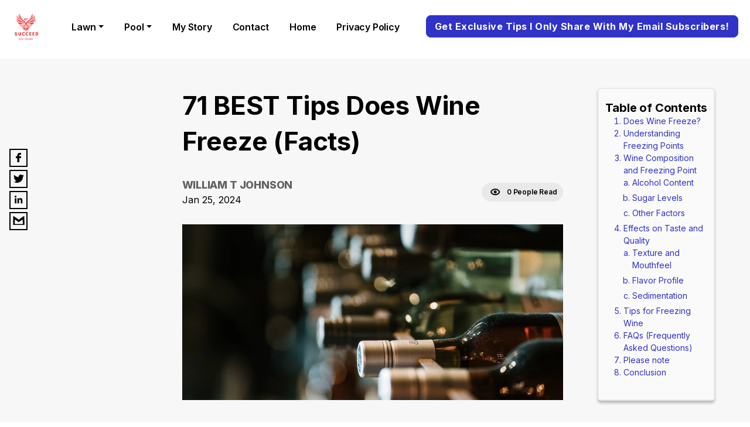

--- FILE ---
content_type: text/html;charset=UTF-8
request_url: https://kewmedia.com/blog/does-wine-freeze
body_size: 22086
content:
<!DOCTYPE html>
<html lang="en">
    <head>
        <meta charset="utf-8" />
        <meta http-equiv="x-ua-compatible" content="ie=edge" />
        <meta name="viewport" content="width=device-width, initial-scale=1, shrink-to-fit=no" />
        <meta name="author" content="William T Johnson">
        <link rel="sitemap" type="application/xml" href="/sitemap.xml" />
        <title>71 BEST Tips Does Wine Freeze (Facts)</title>
        <meta name="fb:app_id" content="328726472583314"/>
        <meta name="description" content="Does Wine Freeze?
Wine is a popular alcoholic beverage enjoyed by people all over the world. 


It comes in various varieties, each with its unique characteristics and flavors. 


However, one question that often arises is whether" />
        <meta property="og:site_name" content="Kewmedia" />
        <meta property="og:title" content="71 BEST Tips Does Wine Freeze (Facts)" />
        <meta property="og:description" content="Does Wine Freeze?
Wine is a popular alcoholic beverage enjoyed by people all over the world. 


It comes in various varieties, each with its unique characteristics and flavors. 


However, one question that often arises is whether" />
        <meta property="og:type" content="website" />
        <meta name="twitter:card" content="summary" />
        <meta name="twitter:creator" content="test" />
        <meta property="og:image" content="https://d3k4u3gtk285db.cloudfront.net/kewmedia/blog-images/ab46bd31-8d49-4c9b-83d9-0dd3c8308453" />
        <meta property="og:image:secure_url" content="https://d3k4u3gtk285db.cloudfront.net/kewmedia/blog-images/ab46bd31-8d49-4c9b-83d9-0dd3c8308453">
        <meta property="og:url" content="https://kewmedia.com/blog/does-wine-freeze" />
        <meta name="twitter:title" content="71 BEST Tips Does Wine Freeze (Facts)" />
        <meta name="twitter:description" content="Does Wine Freeze?
Wine is a popular alcoholic beverage enjoyed by people all over the world. 


It comes in various varieties, each with its unique characteristics and flavors. 


However, one question that often arises is whether" />
        <meta name="twitter:image:src" content="https://d3k4u3gtk285db.cloudfront.net/kewmedia/blog-images/ab46bd31-8d49-4c9b-83d9-0dd3c8308453" />
        <meta name="robots" content="max-image-preview:large">
        <link rel='shortcut icon' type='image/x-icon' href="https://d3k4u3gtk285db.cloudfront.net/kewmedia/favicon-icon/6c7be46d-22cc-4954-beef-bce9dc5903b9" />
		<link href="https://cdn.jsdelivr.net/npm/bootstrap@5.0.2/dist/css/bootstrap.min.css" rel="stylesheet preload" integrity="sha384-EVSTQN3/azprG1Anm3QDgpJLIm9Nao0Yz1ztcQTwFspd3yD65VohhpuuCOmLASjC" crossorigin="anonymous">        
		<link rel="stylesheet preload" type="text/css" href="https://d2y2ogzzuewso5.cloudfront.net/css/blog-style.min.css">
        <link rel="stylesheet preload" type="text/css" href="https://d2y2ogzzuewso5.cloudfront.net/css/common-style.min.css">
        <!-- <link rel="stylesheet preload" href="../../static/css/blog-style.css"> -->
<!--        <script defer th:src="@{https://plausible.io/js/script.js}" th:attr="data-domain=${domain}"></script>-->
        <script defer src="https://plausible.io/js/script.js" data-domain="kewmedia.com"></script>
        <script type="text/javascript">
			(function(f,b){if(!b.__SV){var e,g,i,h;window.mixpanel=b;b._i=[];b.init=function(e,f,c){function g(a,d){var b=d.split(".");2==b.length&&(a=a[b[0]],d=b[1]);a[d]=function(){a.push([d].concat(Array.prototype.slice.call(arguments,0)))}}var a=b;"undefined"!==typeof c?a=b[c]=[]:c="mixpanel";a.people=a.people||[];a.toString=function(a){var d="mixpanel";"mixpanel"!==c&&(d+="."+c);a||(d+=" (stub)");return d};a.people.toString=function(){return a.toString(1)+".people (stub)"};i="disable time_event track track_pageview track_links track_forms track_with_groups add_group set_group remove_group register register_once alias unregister identify name_tag set_config reset opt_in_tracking opt_out_tracking has_opted_in_tracking has_opted_out_tracking clear_opt_in_out_tracking start_batch_senders people.set people.set_once people.unset people.increment people.append people.union people.track_charge people.clear_charges people.delete_user people.remove".split(" ");
			for(h=0;h<i.length;h++)g(a,i[h]);var j="set set_once union unset remove delete".split(" ");a.get_group=function(){function b(c){d[c]=function(){call2_args=arguments;call2=[c].concat(Array.prototype.slice.call(call2_args,0));a.push([e,call2])}}for(var d={},e=["get_group"].concat(Array.prototype.slice.call(arguments,0)),c=0;c<j.length;c++)b(j[c]);return d};b._i.push([e,f,c])};b.__SV=1.2;e=f.createElement("script");e.type="text/javascript";e.async=!0;e.src="undefined"!==typeof MIXPANEL_CUSTOM_LIB_URL?
			MIXPANEL_CUSTOM_LIB_URL:"file:"===f.location.protocol&&"//cdn.mxpnl.com/libs/mixpanel-2-latest.min.js".match(/^\/\//)?"https://cdn.mxpnl.com/libs/mixpanel-2-latest.min.js":"//cdn.mxpnl.com/libs/mixpanel-2-latest.min.js";g=f.getElementsByTagName("script")[0];g.parentNode.insertBefore(e,g)}})(document,window.mixpanel||[]);
		</script>
        
            
        
            
        
            
        
            
        
            
        
            
        
            <meta name="fo-verify" content="7aa7c559-140f-49b6-89f7-720e844113e0" />
        
        
        
            <link rel="preload" as="image" href="https://d3k4u3gtk285db.cloudfront.net/kewmedia/blog-images/ab46bd31-8d49-4c9b-83d9-0dd3c8308453" />
        
    </head>
    <body >
        <div style="display: none;"></div>
        <div id="___gatsby">
            <div class="mobile-responsive" data-reactroot="">
                <style>
                    .wizard-style-theme {
                        --top-menu: #FFFFFF;
                        --top-menu-font: #000000;
                        --button: #3032C8;
                        --button-font: #ffffff;
                        --home-background: #F7F7F7;
                        --home-background-font: #000000;
                        --background: #F7F7F7;
                        --background-font: #000000;
                        --header-color: #000000;
                        --header-background: ;
                        --box-shadow: #000000;
                    }
                    .modal-header button {
					    border: none;
					    background: transparent;
					    padding: 0px;
					    font-size: 22px;
					}
                    .wizrd-logo-img span{
						color: #000000
					}
                </style>
                <div class="wizrd-blog-theme wizard-style-theme">
                    <div>
                        <header class="wizrd-site-header">
                            <div class="wizrd-main-header">
                                <div class="wizrd-header-logo">
                                    <a class="wizrd-logo-img" href="/">
                                        
                                        <div class="wizrd-header-logo">
                                            <img src="https://d3k4u3gtk285db.cloudfront.net/kewmedia/logo/b07f1c8f-1ff6-4a62-9be5-c27ee286b8fe" alt="logo kew media red phoenix to succeed in life" width="100%" height="100%" loading="lazy"/>
                                        </div>
                                    </a>
                                </div>
                                
                                <nav class="wizrd-site-navigation wizrd-site-navigation-center false">
                                    <ul>
                                    	<li class="dropdown">
	                                    	
	                                   		<a class="dropdown-toggle" 
                                               id="Lawn-submenu" 
                                               aria-expanded="false" 
	                                   		   href="#" 
	                                   		   target="_self" data-bs-toggle="dropdown">Lawn</a>
	                                    		
	                                   		<div class="dropdown-menu" aria-labelledby="Lawn-submenu">
				                            	<a class="dropdown-item" href="/3753-best-tips-on-striped-lawn-know-how-bank" 
				                            	   target="_self">Striped Lawn</a>
					                        </div>
				                        </li>
                                    	<li class="dropdown">
	                                    	
	                                   		<a class="dropdown-toggle" 
                                               id="Pool-submenu" 
                                               aria-expanded="false" 
	                                   		   href="#" 
	                                   		   target="_self" data-bs-toggle="dropdown">Pool</a>
	                                    		
	                                   		<div class="dropdown-menu" aria-labelledby="Pool-submenu">
				                            	<a class="dropdown-item" href="/8129-best-tips-on-salt-water-pool-know-how-bank" 
				                            	   target="_self">Saltwater Pool</a>
					                        </div>
				                        </li>
                                    	<li>
	                                    	
	                                   		<a id="My Story-submenu" 
                                               aria-expanded="false" 
	                                   		   href="/my-story" 
	                                   		   target="_self">My Story</a>
	                                    		
	                                   		
				                        </li>
                                    	<li>
	                                    	
	                                   		<a id="contact-submenu" 
                                               aria-expanded="false" 
	                                   		   href="/contact" 
	                                   		   target="_self">contact</a>
	                                    		
	                                   		
				                        </li>
                                    	<li>
	                                    	<a id="home-submenu" 
                                               aria-expanded="false" 
	                                    	   href="/blog" 
                                               target="_self">home</a>
	                                   		
	                                    		
	                                   		
				                        </li>
                                    	<li>
	                                    	
	                                   		<a id="Privacy Policy-submenu" 
                                               aria-expanded="false" 
	                                   		   href="https://kewmedia.com/kewmedia-privacy-policy" 
	                                   		   target="_self">Privacy Policy</a>
	                                    		
	                                   		
				                        </li>
                                    </ul>
                                </nav>
                                <nav class="wizrd-site-navigation wizrd-site-navigation-social">
                                    <div class="wizrd-mobile-icon">
                                        <span>
                                            
                                        </span>        
                                        <span class="wizrd-mobile-open-icon">
                                            <svg width="24" height="20" viewBox="0 0 24 20" fill="none" xmlns="http://www.w3.org/2000/svg">
                                                <path d="M1.33301 2H22.6663" stroke="#0C014F" stroke-width="2.5" stroke-linecap="round" stroke-linejoin="round"></path>
                                                <path d="M1.33301 10H22.6663" stroke="#0C014F" stroke-width="2.5" stroke-linecap="round" stroke-linejoin="round"></path>
                                                <path d="M1.33301 18H22.6663" stroke="#0C014F" stroke-width="2.5" stroke-linecap="round" stroke-linejoin="round"></path>
                                            </svg>
                                        </span>
                                        <span class="wizrd-mobile-close-icon">
                                            <svg width="20" height="19" viewBox="0 0 20 19" fill="none" xmlns="http://www.w3.org/2000/svg">
                                                <path d="M2.45703 2L17.542 17.0849" stroke="#0C014F" stroke-width="2.5" stroke-linecap="round" stroke-linejoin="round"></path>
                                                <path d="M17.542 2L2.45705 17.0849" stroke="#0C014F" stroke-width="2.5" stroke-linecap="round" stroke-linejoin="round"></path>
                                            </svg>
                                        </span>
                                    </div>
                                    <ul>
                                    	<li class="dropdown wizrd-mobile-nav">
                                        	
	                                   		<a class="dropdown-toggle" id="Lawn-submenu" aria-expanded="false" 
	                                   		   href="#" 
	                                   		   target="_self" data-bs-toggle="dropdown">Lawn</a>
	                                    		
	                                   		<div class="dropdown-menu" aria-labelledby="Lawn-submenu">
				                            	<a class="dropdown-item" href="/3753-best-tips-on-striped-lawn-know-how-bank" 
				                            	   target="_self">Striped Lawn</a>
					                        </div>
                                        </li>
                                    	<li class="dropdown wizrd-mobile-nav">
                                        	
	                                   		<a class="dropdown-toggle" id="Pool-submenu" aria-expanded="false" 
	                                   		   href="#" 
	                                   		   target="_self" data-bs-toggle="dropdown">Pool</a>
	                                    		
	                                   		<div class="dropdown-menu" aria-labelledby="Pool-submenu">
				                            	<a class="dropdown-item" href="/8129-best-tips-on-salt-water-pool-know-how-bank" 
				                            	   target="_self">Saltwater Pool</a>
					                        </div>
                                        </li>
                                    	<li class="wizrd-mobile-nav">
                                        	
	                                   		<a id="My Story-submenu" aria-expanded="false" 
	                                   		   href="/my-story" 
	                                   		   target="_self">My Story</a>
	                                    		
	                                   		
                                        </li>
                                    	<li class="wizrd-mobile-nav">
                                        	
	                                   		<a id="contact-submenu" aria-expanded="false" 
	                                   		   href="/contact" 
	                                   		   target="_self">contact</a>
	                                    		
	                                   		
                                        </li>
                                    	<li class="wizrd-mobile-nav">
                                        	<a id="home-submenu" aria-expanded="false" 
	                                    		href="/" target="_self">home</a>
	                                   		
	                                    		
	                                   		
                                        </li>
                                    	<li class="wizrd-mobile-nav">
                                        	
	                                   		<a id="Privacy Policy-submenu" aria-expanded="false" 
	                                   		   href="https://kewmedia.com/kewmedia-privacy-policy" 
	                                   		   target="_self">Privacy Policy</a>
	                                    		
	                                   		
                                        </li>
                                       
                                        
                                        
                                        
                                        <!--  linkedin -->
                                        
                                        
                                        <!--  youtube -->
                                        
                                        
                                        <!--  tiktok -->
                                        
                                        
                                        <li>
                                            
                                            	
                                            <button style="border-radius: 8px;" type="button"  class="btn btn-primary wizrd-author-subscription-action" data-bs-toggle="modal" data-bs-target="#subscribeModal" onclick="closeModal()">Get Exclusive Tips I Only Share With My Email Subscribers!</button>
                                        </li>
                                    </ul>
                                </nav>
                            </div>
                            <div class="search-container">
                                <div class="search-box">
                                    <input type="text" id="searchInput" class="search-input" placeholder="Type to search...">
                                    <button id="searchBtn" style="border-radius: 8px;" type="button" class="btn btn-primary wizrd-author-subscription-action search-btn" onclick="callSearchAPI()">Search</button>
                                </div>
                            </div>
                        </header>
                        <div style="outline: none;" tabindex="-1" id="gatsby-focus-wrapper">
                            <main class="wizrd-site-main">
                                <div class="">
                                    <div class="social-follow-widget">
                                        <ul class="social-media-icons">
                                            <li class="facebook">
                                                <a rel="noopener" aria-label="facebook" href="https://www.facebook.com/sharer/sharer.php?u=https://kewmedia.com/blog/does-wine-freeze&amp;display=page" target="_blank">
                                                    <svg width="9" height="16" viewBox="0 0 9 16" fill="none" xmlns="http://www.w3.org/2000/svg"><path d="M8.66109 0.00332907L6.5024 0C4.07718 0 2.5099 1.54552 2.5099 3.93762V5.75313H0.339433C0.151879 5.75313 0 5.89927 0 6.07954V8.71001C0 8.89028 0.152052 9.03625 0.339433 9.03625H2.5099V15.6738C2.5099 15.854 2.66178 16 2.84933 16H5.68118C5.86873 16 6.02061 15.8539 6.02061 15.6738V9.03625H8.55839C8.74595 9.03625 8.89782 8.89028 8.89782 8.71001L8.89886 6.07954C8.89886 5.99299 8.86302 5.91009 8.79946 5.84884C8.7359 5.78758 8.64931 5.75313 8.55926 5.75313H6.02061V4.2141C6.02061 3.47438 6.20401 3.09886 7.20655 3.09886L8.66074 3.09836C8.84812 3.09836 9 2.95222 9 2.77211V0.329578C9 0.149642 8.84829 0.00366197 8.66109 0.00332907Z" fill="black"></path></svg>
                                                </a>
                                            </li>
                                            <li class="twitter">
                                                <a rel="noopener" aria-label="twitter" href="https://twitter.com/intent/tweet/?url=https://kewmedia.com/blog/does-wine-freeze" target="_blank">
                                                    <svg width="18" height="14" viewBox="0 0 18 14" fill="none" xmlns="http://www.w3.org/2000/svg"><path d="M18 1.65642C17.3375 1.93751 16.6266 2.12814 15.8798 2.21324C16.6424 1.77597 17.2261 1.08239 17.5028 0.258473C16.7875 0.663419 15.9978 0.957461 15.1565 1.11686C14.4828 0.428658 13.5244 0 12.4615 0C10.4223 0 8.76881 1.5832 8.76881 3.53473C8.76881 3.81151 8.80143 4.08184 8.86443 4.34034C5.79601 4.19277 3.07515 2.78514 1.25412 0.646183C0.935796 1.16747 0.754707 1.77487 0.754707 2.42325C0.754707 3.64997 1.40709 4.73236 2.39692 5.36562C1.79177 5.34624 1.22262 5.18684 0.724354 4.92189V4.96605C0.724354 6.67849 1.99762 8.10766 3.68592 8.43294C3.37659 8.51264 3.05042 8.5568 2.71297 8.5568C2.47453 8.5568 2.24394 8.53418 2.01786 8.49109C2.488 9.89659 3.85127 10.9187 5.46648 10.9467C4.20333 11.8944 2.61062 12.4577 0.880707 12.4577C0.582648 12.4577 0.289059 12.4405 0 12.4093C1.63433 13.4141 3.57459 14 5.65995 14C12.4525 14 16.1655 8.61281 16.1655 3.94077L16.1531 3.48305C16.8786 2.98759 17.5062 2.3651 18 1.65642Z" fill="black"></path></svg>
                                                </a>
                                            </li>
                                            <li class="linkedin">
                                                <a rel="noopener" aria-label="linkedin" href="https://www.linkedin.com/sharing/share-offsite/?url=https://kewmedia.com/blog/does-wine-freeze" target="_blank">
                                                    <svg width="14" height="14" viewBox="0 0 14 14" fill="none" xmlns="http://www.w3.org/2000/svg"><path d="M13.2298 13.2317V13.2311H13.2331V8.37845C13.2331 6.00449 12.722 4.17578 9.9467 4.17578C8.61251 4.17578 7.71718 4.90793 7.35166 5.60203H7.31307V4.39741H4.68164V13.2311H7.42167V8.85699C7.42167 7.7053 7.64 6.59164 9.06625 6.59164C10.4715 6.59164 10.4925 7.90597 10.4925 8.93087V13.2317H13.2298Z" fill="black"></path><path d="M0.220703 4.39648H2.96404V13.2302H0.220703V4.39648Z" fill="black"></path><path d="M1.58889 0C0.711746 0 0 0.711746 0 1.58889C0 2.46603 0.711746 3.19266 1.58889 3.19266C2.46603 3.19266 3.17777 2.46603 3.17777 1.58889C3.17722 0.711746 2.46547 0 1.58889 0V0Z" fill="black"></path></svg>
                                                </a>
                                            </li>
                                            <li class="email">
                                            	<a rel="noopener" aria-label="email" href="mailto:?subject=does-wine-freeze&amp;body=Hello,https://kewmedia.com/blog/does-wine-freeze" target="_blank">
                                            		<svg version="1.0" xmlns="http://www.w3.org/2000/svg" width="24" height="22" viewBox="0 0 32.000000 32.000000" preserveAspectRatio="xMidYMid meet">
                                            			<g transform="translate(0.000000,32.000000) scale(0.100000,-0.100000)" fill="#000000" stroke="none"><path d="M20 170 l0 -110 140 0 140 0 0 110 c0 61 -3 110 -6 110 -4 0 -35 -20 -70 -46 l-64 -45 -64 45 c-35 26 -66 46 -70 46 -3 0 -6 -49 -6 -110z m96 -12 l44 -31 44 31 c24 18 47 32 50 32 3 0 6 -25 6 -55 l0 -55 -100 0 -100 0 0 55 c0 30 3 55 6 55 3 0 26 -14 50 -32z"></path>
                                            			</g>
                                            		</svg>
                                            	</a>
                                            </li>
                                        </ul>
                                    </div>
                                    <section class="wizrd-blog-detail-wrapper modifyDetail" id="wizrd-blog-detail-wrapper">
                                        <div class="wizrd-blog-detail">
                                            <div class="wizrd-blog-detail-inner">
                                                <div class="wizrd-blog-title">
                                                    <h1>71 BEST Tips Does Wine Freeze (Facts)</h1>
                                                    <div class="wizrd-blog-author-detail">
                                                    	<div>
                                                    		<span class="span-user">William T Johnson</span>
                                                        	<span class="wizrd-blog-date">Jan 25, 2024</span>
                                                    	</div>
                                                        <div class="wizrd-blog-view">
                                                            <svg width="17" height="12" viewBox="0 0 17 12" fill="none" xmlns="http://www.w3.org/2000/svg"><path d="M8.18908 1C3.4823 1 1.52114 4.11111 1.12891 5.66667C1.52114 7.09259 3.47185 10.3333 8.18908 10.3333C12.8959 10.3333 14.857 7.35185 15.2493 5.66667C14.857 4.11111 12.8959 1 8.18908 1Z" stroke="black" stroke-width="2"></path><ellipse cx="8.19002" cy="5.66688" rx="1.56893" ry="1.55556" stroke="black" stroke-width="2"></ellipse></svg>
                                                            <span class="wizrd-blog-view-people">0 People Read</span>
                                                        </div>
                                                    </div>
                                                </div>
                                                <div class="wizrd-blog-feature-img">
                                                    <img width="1600" height="300" src="https://d3k4u3gtk285db.cloudfront.net/kewmedia/blog-images/ab46bd31-8d49-4c9b-83d9-0dd3c8308453" alt="Does Wine Freeze" loading="eager">
                                                </div>
                                              
                                                    <div class="table-Of-content sm-screen table-of-content-wrapper">
                                                        <span class="text-heading">Table of Contents</span>
                                                        <ol class="table-content">
                                                            <li >
                                                                <span class="paragraph-title" onclick="scrollToContent(&quot;Does Wine Freeze?&quot;,&#39;h2&#39;,0,null)">Does Wine Freeze?</span>
                                                                <ol type="a">
                                                                    
                                                                </ol>
                                                            </li>
                                                            <li >
                                                                <span class="paragraph-title" onclick="scrollToContent(&quot;Understanding Freezing Points&quot;,&#39;h2&#39;,1,null)">Understanding Freezing Points</span>
                                                                <ol type="a">
                                                                    
                                                                </ol>
                                                            </li>
                                                            <li >
                                                                <span class="paragraph-title" onclick="scrollToContent(&quot;Wine Composition and Freezing Point&quot;,&#39;h2&#39;,2,null)">Wine Composition and Freezing Point</span>
                                                                <ol type="a">
                                                                    <li>
                                                                        <span class="paragraph-sub-title" onclick="scrollToContent(&quot;Alcohol Content&quot;,&#39;h3&#39;,2,0)">Alcohol Content</span>
                                                                    </li>
                                                                    <li>
                                                                        <span class="paragraph-sub-title" onclick="scrollToContent(&quot;Sugar Levels&quot;,&#39;h3&#39;,2,1)">Sugar Levels</span>
                                                                    </li>
                                                                    <li>
                                                                        <span class="paragraph-sub-title" onclick="scrollToContent(&quot;Other Factors&quot;,&#39;h3&#39;,2,2)">Other Factors</span>
                                                                    </li>
                                                                </ol>
                                                            </li>
                                                            <li >
                                                                <span class="paragraph-title" onclick="scrollToContent(&quot;Effects on Taste and Quality&quot;,&#39;h2&#39;,3,null)">Effects on Taste and Quality</span>
                                                                <ol type="a">
                                                                    <li>
                                                                        <span class="paragraph-sub-title" onclick="scrollToContent(&quot;Texture and Mouthfeel&quot;,&#39;h3&#39;,3,0)">Texture and Mouthfeel</span>
                                                                    </li>
                                                                    <li>
                                                                        <span class="paragraph-sub-title" onclick="scrollToContent(&quot;Flavor Profile&quot;,&#39;h3&#39;,3,1)">Flavor Profile</span>
                                                                    </li>
                                                                    <li>
                                                                        <span class="paragraph-sub-title" onclick="scrollToContent(&quot;Sedimentation&quot;,&#39;h3&#39;,3,2)">Sedimentation</span>
                                                                    </li>
                                                                </ol>
                                                            </li>
                                                            <li >
                                                                <span class="paragraph-title" onclick="scrollToContent(&quot;Tips for Freezing Wine&quot;,&#39;h2&#39;,4,null)">Tips for Freezing Wine</span>
                                                                <ol type="a">
                                                                    
                                                                </ol>
                                                            </li>
                                                            <li >
                                                                <span class="paragraph-title" onclick="scrollToContent(&quot;FAQs (Frequently Asked Questions)&quot;,&#39;h2&#39;,5,null)">FAQs (Frequently Asked Questions)</span>
                                                                <ol type="a">
                                                                    
                                                                </ol>
                                                            </li>
                                                            <li >
                                                                <span class="paragraph-title" onclick="scrollToContent(&quot;Please note&quot;,&#39;h2&#39;,6,null)">Please note</span>
                                                                <ol type="a">
                                                                    
                                                                </ol>
                                                            </li>
                                                            <li >
                                                                <span class="paragraph-title" onclick="scrollToContent(&quot;Conclusion&quot;,&#39;h2&#39;,7,null)">Conclusion</span>
                                                                <ol type="a">
                                                                    
                                                                </ol>
                                                            </li>
                                                        </ol>
                                                    </div>
                                                    
                                                
                                                <div class="wizrd-blog-description">
                                                    <div class="wizrd-blog-article">
                                                        <div class="rte-editor-content">
                                                            <div class="editor-content"><h2 class="font-bold text-gray-800 text-h2 leading-[45px] pt-[30px] pb-[4px] [&amp;_a]:underline-offset-[6px] [&amp;_.underline]:underline-offset-[6px]"><strong><u><span style="white-space: pre-wrap; font-family: 'Trebuchet MS', Helvetica, sans-serif; font-size: 18pt;">Does Wine Freeze?</span></u></strong></h2><p style="font-size: 16pt" class="text-body font-regular text-gray-800 leading-[24px] pt-[9px] pb-[2px]" dir="ltr"><span style="white-space: pre-wrap; font-size: 18pt; font-family: 'Trebuchet MS', Helvetica, sans-serif;">Wine is a popular alcoholic beverage enjoyed by people all over the world. </span></p><p style="font-size: 16pt" class="text-body font-regular text-gray-800 leading-[24px] pt-[9px] pb-[2px]" dir="ltr"></p><p style="font-size: 16pt" class="text-body font-regular text-gray-800 leading-[24px] pt-[9px] pb-[2px]" dir="ltr"></p><p style="font-size: 16pt" class="text-body font-regular text-gray-800 leading-[24px] pt-[9px] pb-[2px]" dir="ltr"><span style="white-space: pre-wrap; font-size: 18pt; font-family: 'Trebuchet MS', Helvetica, sans-serif;">It comes in various varieties, each with its unique characteristics and flavors. </span></p><p style="font-size: 16pt" class="text-body font-regular text-gray-800 leading-[24px] pt-[9px] pb-[2px]" dir="ltr"></p><p style="font-size: 16pt" class="text-body font-regular text-gray-800 leading-[24px] pt-[9px] pb-[2px]" dir="ltr"></p><p style="font-size: 16pt" class="text-body font-regular text-gray-800 leading-[24px] pt-[9px] pb-[2px]" dir="ltr"><span style="white-space: pre-wrap; font-size: 18pt; font-family: 'Trebuchet MS', Helvetica, sans-serif;">However, one question that often arises is whether wine can freeze. </span></p><p style="font-size: 16pt" class="text-body font-regular text-gray-800 leading-[24px] pt-[9px] pb-[2px]" dir="ltr"></p><p style="font-size: 16pt" class="text-body font-regular text-gray-800 leading-[24px] pt-[9px] pb-[2px]" dir="ltr"></p><p style="font-size: 16pt" class="text-body font-regular text-gray-800 leading-[24px] pt-[9px] pb-[2px]" dir="ltr"><span style="white-space: pre-wrap; font-size: 18pt; font-family: 'Trebuchet MS', Helvetica, sans-serif;">In this comprehensive article, we will explore the freezing point of wine, the factors that influence it, and the potential impact on its taste and quality.</span></p><p style="font-size: 16pt"></p><p style="font-size: 16pt"></p><p style="font-size: 16pt"></p><h2 class="font-bold text-gray-800 text-h3 leading-[36px] pt-[21px] pb-[2px] [&amp;_a]:underline-offset-[6px] [&amp;_.underline]:underline-offset-[6px]"><strong><u><span style="white-space: pre-wrap; font-size: 18pt; font-family: 'Trebuchet MS', Helvetica, sans-serif;">Understanding Freezing Points</span></u></strong></h2><p style="font-size: 16pt" class="text-body font-regular text-gray-800 leading-[24px] pt-[9px] pb-[2px]" dir="ltr"><span style="white-space: pre-wrap; font-size: 18pt; font-family: 'Trebuchet MS', Helvetica, sans-serif;">The freezing point of a liquid refers to the temperature at which it transitions from a liquid to a solid state. </span></p><p style="font-size: 16pt" class="text-body font-regular text-gray-800 leading-[24px] pt-[9px] pb-[2px]" dir="ltr"></p><p style="font-size: 16pt" class="text-body font-regular text-gray-800 leading-[24px] pt-[9px] pb-[2px]" dir="ltr"><span style="white-space: pre-wrap; font-size: 18pt; font-family: 'Trebuchet MS', Helvetica, sans-serif;">Different liquids have different freezing points due to variations in their molecular structure and composition. </span></p><p style="font-size: 16pt" class="text-body font-regular text-gray-800 leading-[24px] pt-[9px] pb-[2px]" dir="ltr"></p><p style="font-size: 16pt" class="text-body font-regular text-gray-800 leading-[24px] pt-[9px] pb-[2px]" dir="ltr"><span style="white-space: pre-wrap; font-size: 18pt; font-family: 'Trebuchet MS', Helvetica, sans-serif;">The freezing point of water, for instance, is 0 degrees Celsius (32 degrees Fahrenheit).</span></p><p style="font-size: 16pt"></p><p style="font-size: 16pt"></p><p style="font-size: 16pt"></p><h2 class="font-bold text-gray-800 text-h3 leading-[36px] pt-[21px] pb-[2px] [&amp;_a]:underline-offset-[6px] [&amp;_.underline]:underline-offset-[6px]"><strong><u><span style="white-space: pre-wrap; font-size: 18pt; font-family: 'Trebuchet MS', Helvetica, sans-serif;">Wine Composition and Freezing Point</span></u></strong></h2><p style="font-size: 16pt" class="text-body font-regular text-gray-800 leading-[24px] pt-[9px] pb-[2px]" dir="ltr"><span style="white-space: pre-wrap; font-size: 18pt; font-family: 'Trebuchet MS', Helvetica, sans-serif;">Wine is primarily composed of water, alcohol, and various organic compounds. </span></p><p style="font-size: 16pt" class="text-body font-regular text-gray-800 leading-[24px] pt-[9px] pb-[2px]" dir="ltr"></p><p style="font-size: 16pt" class="text-body font-regular text-gray-800 leading-[24px] pt-[9px] pb-[2px]" dir="ltr"><span style="white-space: pre-wrap; font-size: 18pt; font-family: 'Trebuchet MS', Helvetica, sans-serif;">The presence of alcohol in wine lowers its freezing point compared to water alone. </span></p><p style="font-size: 16pt" class="text-body font-regular text-gray-800 leading-[24px] pt-[9px] pb-[2px]" dir="ltr"></p><p style="font-size: 16pt" class="text-body font-regular text-gray-800 leading-[24px] pt-[9px] pb-[2px]" dir="ltr"><span style="white-space: pre-wrap; font-size: 18pt; font-family: 'Trebuchet MS', Helvetica, sans-serif;">The freezing point of wine generally falls between -5 to -9 degrees Celsius (23 to 16 degrees Fahrenheit), depending on the alcohol content and sugar levels.</span></p><p style="font-size: 16pt"></p><p style="font-size: 16pt"></p><p style="font-size: 16pt"></p><h3 class="font-bold text-gray-800 text-h4 leading-[30px] pt-[15px] pb-[2px] [&amp;_a]:underline-offset-[6px] [&amp;_.underline]:underline-offset-[6px]"><strong><span style="white-space: pre-wrap; font-size: 18pt; font-family: 'Trebuchet MS', Helvetica, sans-serif;">Alcohol Content</span></strong></h3><p style="font-size: 16pt" class="text-body font-regular text-gray-800 leading-[24px] pt-[9px] pb-[2px]" dir="ltr"><span style="white-space: pre-wrap; font-size: 18pt; font-family: 'Trebuchet MS', Helvetica, sans-serif;">Alcohol has a lower freezing point than water. As the alcohol concentration in wine increases, so does its resistance to freezing. </span></p><p style="font-size: 16pt" class="text-body font-regular text-gray-800 leading-[24px] pt-[9px] pb-[2px]" dir="ltr"></p><p style="font-size: 16pt" class="text-body font-regular text-gray-800 leading-[24px] pt-[9px] pb-[2px]" dir="ltr"><span style="white-space: pre-wrap; font-size: 18pt; font-family: 'Trebuchet MS', Helvetica, sans-serif;">Wines with higher alcohol content, such as fortified wines like Port or Sherry, have lower freezing points compared to lighter wines with lower alcohol levels.</span></p><p style="font-size: 16pt"></p><p style="font-size: 16pt"></p><p style="font-size: 16pt"></p><h3 class="font-bold text-gray-800 text-h4 leading-[30px] pt-[15px] pb-[2px] [&amp;_a]:underline-offset-[6px] [&amp;_.underline]:underline-offset-[6px]"><strong><span style="white-space: pre-wrap; font-size: 18pt; font-family: 'Trebuchet MS', Helvetica, sans-serif;">Sugar Levels</span></strong></h3><p style="font-size: 16pt" class="text-body font-regular text-gray-800 leading-[24px] pt-[9px] pb-[2px]" dir="ltr"><span style="white-space: pre-wrap; font-size: 18pt; font-family: 'Trebuchet MS', Helvetica, sans-serif;">The sugar content in wine also affects its freezing point. </span></p><p style="font-size: 16pt" class="text-body font-regular text-gray-800 leading-[24px] pt-[9px] pb-[2px]" dir="ltr"></p><p style="font-size: 16pt" class="text-body font-regular text-gray-800 leading-[24px] pt-[9px] pb-[2px]" dir="ltr"><span style="white-space: pre-wrap; font-size: 18pt; font-family: 'Trebuchet MS', Helvetica, sans-serif;">Wines with higher sugar content, such as sweet dessert wines, have lower freezing points than dry wines with minimal residual sugar. </span></p><p style="font-size: 16pt" class="text-body font-regular text-gray-800 leading-[24px] pt-[9px] pb-[2px]" dir="ltr"></p><p style="font-size: 16pt" class="text-body font-regular text-gray-800 leading-[24px] pt-[9px] pb-[2px]" dir="ltr"><span style="white-space: pre-wrap; font-size: 18pt; font-family: 'Trebuchet MS', Helvetica, sans-serif;">The presence of sugar molecules disrupts the formation of ice crystals, further lowering the freezing point.</span></p><p style="font-size: 16pt"></p><p style="font-size: 16pt"></p><p style="font-size: 16pt"></p><h3 class="font-bold text-gray-800 text-h4 leading-[30px] pt-[15px] pb-[2px] [&amp;_a]:underline-offset-[6px] [&amp;_.underline]:underline-offset-[6px]"><strong><span style="white-space: pre-wrap; font-size: 18pt; font-family: 'Trebuchet MS', Helvetica, sans-serif;">Other Factors</span></strong></h3><p style="font-size: 16pt" class="text-body font-regular text-gray-800 leading-[24px] pt-[9px] pb-[2px]" dir="ltr"><span style="white-space: pre-wrap; font-size: 18pt; font-family: 'Trebuchet MS', Helvetica, sans-serif;">Apart from alcohol and sugar, other components in wine, such as acids, tannins, and phenolic compounds, can influence its freezing point. </span></p><p style="font-size: 16pt" class="text-body font-regular text-gray-800 leading-[24px] pt-[9px] pb-[2px]" dir="ltr"></p><p style="font-size: 16pt" class="text-body font-regular text-gray-800 leading-[24px] pt-[9px] pb-[2px]" dir="ltr"><span style="white-space: pre-wrap; font-size: 18pt; font-family: 'Trebuchet MS', Helvetica, sans-serif;">However, their impact is relatively minor compared to alcohol and sugar.</span></p><p style="font-size: 16pt"></p><p style="font-size: 16pt"></p><p style="font-size: 16pt"></p><h2 class="font-bold text-gray-800 text-h3 leading-[36px] pt-[21px] pb-[2px] [&amp;_a]:underline-offset-[6px] [&amp;_.underline]:underline-offset-[6px]"><strong><u><span style="white-space: pre-wrap; font-size: 18pt; font-family: 'Trebuchet MS', Helvetica, sans-serif;">Effects on Taste and Quality</span></u></strong></h2><p style="font-size: 16pt" class="text-body font-regular text-gray-800 leading-[24px] pt-[9px] pb-[2px]" dir="ltr"><span style="white-space: pre-wrap; font-size: 18pt; font-family: 'Trebuchet MS', Helvetica, sans-serif;">While wine can freeze, it is important to consider the potential impact on its taste and quality when subjected to freezing temperatures.</span></p><p style="font-size: 16pt"></p><h3 class="font-bold text-gray-800 text-h4 leading-[30px] pt-[15px] pb-[2px] [&amp;_a]:underline-offset-[6px] [&amp;_.underline]:underline-offset-[6px]"><strong><span style="white-space: pre-wrap; font-size: 18pt; font-family: 'Trebuchet MS', Helvetica, sans-serif;">Texture and Mouthfeel</span></strong></h3><p style="font-size: 16pt" class="text-body font-regular text-gray-800 leading-[24px] pt-[9px] pb-[2px]" dir="ltr"><span style="white-space: pre-wrap; font-size: 18pt; font-family: 'Trebuchet MS', Helvetica, sans-serif;">When wine freezes, ice crystals can form and alter the texture and mouthfeel of the wine once thawed. </span></p><p style="font-size: 16pt" class="text-body font-regular text-gray-800 leading-[24px] pt-[9px] pb-[2px]" dir="ltr"></p><p style="font-size: 16pt" class="text-body font-regular text-gray-800 leading-[24px] pt-[9px] pb-[2px]" dir="ltr"><span style="white-space: pre-wrap; font-size: 18pt; font-family: 'Trebuchet MS', Helvetica, sans-serif;">It may result in a slight change in the wine's viscosity and perceived smoothness.</span></p><p style="font-size: 16pt"></p><p style="font-size: 16pt"></p><p style="font-size: 16pt"></p><h3 class="font-bold text-gray-800 text-h4 leading-[30px] pt-[15px] pb-[2px] [&amp;_a]:underline-offset-[6px] [&amp;_.underline]:underline-offset-[6px]"><strong><span style="white-space: pre-wrap; font-size: 18pt; font-family: 'Trebuchet MS', Helvetica, sans-serif;">Flavor Profile</span></strong></h3><p style="font-size: 16pt" class="text-body font-regular text-gray-800 leading-[24px] pt-[9px] pb-[2px]" dir="ltr"><span style="white-space: pre-wrap; font-size: 18pt; font-family: 'Trebuchet MS', Helvetica, sans-serif;">The freezing and subsequent thawing of wine can affect its flavor profile. </span></p><p style="font-size: 16pt" class="text-body font-regular text-gray-800 leading-[24px] pt-[9px] pb-[2px]" dir="ltr"></p><p style="font-size: 16pt" class="text-body font-regular text-gray-800 leading-[24px] pt-[9px] pb-[2px]" dir="ltr"><span style="white-space: pre-wrap; font-size: 18pt; font-family: 'Trebuchet MS', Helvetica, sans-serif;">This is especially noticeable in delicate wines with complex aromas and flavors. </span></p><p style="font-size: 16pt" class="text-body font-regular text-gray-800 leading-[24px] pt-[9px] pb-[2px]" dir="ltr"></p><p style="font-size: 16pt" class="text-body font-regular text-gray-800 leading-[24px] pt-[9px] pb-[2px]" dir="ltr"><span style="white-space: pre-wrap; font-size: 18pt; font-family: 'Trebuchet MS', Helvetica, sans-serif;">The formation of ice crystals can disrupt the delicate balance, potentially leading to muted or altered flavors.</span></p><p style="font-size: 16pt"></p><p style="font-size: 16pt"></p><p style="font-size: 16pt"></p><h3 class="font-bold text-gray-800 text-h4 leading-[30px] pt-[15px] pb-[2px] [&amp;_a]:underline-offset-[6px] [&amp;_.underline]:underline-offset-[6px]"><strong><span style="white-space: pre-wrap; font-size: 18pt; font-family: 'Trebuchet MS', Helvetica, sans-serif;">Sedimentation</span></strong></h3><p style="font-size: 16pt" class="text-body font-regular text-gray-800 leading-[24px] pt-[9px] pb-[2px]" dir="ltr"><span style="white-space: pre-wrap; font-size: 18pt; font-family: 'Trebuchet MS', Helvetica, sans-serif;">During the freezing process, some compounds in wine may precipitate and form sediment. </span></p><p style="font-size: 16pt" class="text-body font-regular text-gray-800 leading-[24px] pt-[9px] pb-[2px]" dir="ltr"></p><p style="font-size: 16pt" class="text-body font-regular text-gray-800 leading-[24px] pt-[9px] pb-[2px]" dir="ltr"><span style="white-space: pre-wrap; font-size: 18pt; font-family: 'Trebuchet MS', Helvetica, sans-serif;">This is particularly common in older wines that have undergone aging and bottle conditioning. </span></p><p style="font-size: 16pt" class="text-body font-regular text-gray-800 leading-[24px] pt-[9px] pb-[2px]" dir="ltr"></p><p style="font-size: 16pt" class="text-body font-regular text-gray-800 leading-[24px] pt-[9px] pb-[2px]" dir="ltr"><span style="white-space: pre-wrap; font-size: 18pt; font-family: 'Trebuchet MS', Helvetica, sans-serif;">While not harmful, the presence of sediment may affect the visual appeal of the wine.</span></p><p style="font-size: 16pt"></p><p style="font-size: 16pt"></p><p style="font-size: 16pt"></p><h2 class="font-bold text-gray-800 text-h3 leading-[36px] pt-[21px] pb-[2px] [&amp;_a]:underline-offset-[6px] [&amp;_.underline]:underline-offset-[6px]"><strong><u><span style="white-space: pre-wrap; font-size: 18pt; font-family: 'Trebuchet MS', Helvetica, sans-serif;">Tips for Freezing Wine</span></u></strong></h2><p style="font-size: 16pt" class="text-body font-regular text-gray-800 leading-[24px] pt-[9px] pb-[2px]" dir="ltr"><span style="white-space: pre-wrap; font-size: 18pt; font-family: 'Trebuchet MS', Helvetica, sans-serif;">If you find yourself needing to store wine at low temperatures, here are some guidelines to follow:</span></p><p style="font-size: 16pt"></p><ul><li><p style="font-size: 16pt"><strong><span style="white-space: pre-wrap; font-size: 18pt; font-family: 'Trebuchet MS', Helvetica, sans-serif;">Use appropriate containers</span></strong><span style="white-space: pre-wrap; font-size: 18pt; font-family: 'Trebuchet MS', Helvetica, sans-serif;">: Choose containers specifically designed for freezing liquids, such as plastic or glass bottles with adequate headspace to accommodate expansion.</span></p></li></ul><p style="font-size: 16pt"></p><p style="font-size: 16pt"></p><ul><li><p style="font-size: 16pt"><strong><span style="white-space: pre-wrap; font-size: 18pt; font-family: 'Trebuchet MS', Helvetica, sans-serif;">Temperature control</span></strong><span style="white-space: pre-wrap; font-size: 18pt; font-family: 'Trebuchet MS', Helvetica, sans-serif;">: Ensure that the freezer temperature is consistent and set below the wine's freezing point to prevent excessive exposure to low temperatures.</span></p></li></ul><p style="font-size: 16pt"></p><p style="font-size: 16pt"></p><ul><li><p style="font-size: 16pt"><strong><span style="white-space: pre-wrap; font-size: 18pt; font-family: 'Trebuchet MS', Helvetica, sans-serif;">Short-term storage</span></strong><span style="white-space: pre-wrap; font-size: 18pt; font-family: 'Trebuchet MS', Helvetica, sans-serif;">: Freezing wine for short periods, such as a few weeks or months, is generally safer and less likely to impact quality compared to long-term freezing.</span></p></li></ul><p style="font-size: 16pt"></p><p style="font-size: 16pt"></p><ul><li><p style="font-size: 16pt"><strong><span style="white-space: pre-wrap; font-size: 18pt; font-family: 'Trebuchet MS', Helvetica, sans-serif;">Thawing process</span></strong><span style="white-space: pre-wrap; font-size: 18pt; font-family: 'Trebuchet MS', Helvetica, sans-serif;">: Allow the wine to thaw slowly in the refrigerator to minimize temperature shock and preserve its integrity. Avoid rapid thawing methods, such as microwaving or placing it in warm water.</span></p></li></ul><p style="font-size: 16pt"></p><p style="font-size: 16pt"></p><p style="font-size: 16pt" class="text-body font-regular text-gray-800 leading-[24px] pt-[9px] pb-[2px]" dir="ltr"></p><p style="font-size: 16pt" class="text-body font-regular text-gray-800 leading-[24px] pt-[9px] pb-[2px]" dir="ltr"></p><h2 style="font-size: 16pt" class="text-body font-regular text-gray-800 leading-[24px] pt-[9px] pb-[2px]"><strong><u><span style="white-space: pre-wrap; font-family: 'Trebuchet MS', Helvetica, sans-serif; font-size: 18pt;">FAQs (Frequently Asked Questions)</span></u></strong></h2><p style="font-size: 16pt"></p><h4 class="font-bold text-gray-800 text-body leading-[24px] pt-[12px] pb-[2px] [&amp;_a]:underline-offset-[6px] [&amp;_.underline]:underline-offset-[6px]"><strong><span style="white-space: pre-wrap; font-size: 18pt; font-family: 'Trebuchet MS', Helvetica, sans-serif;">Q: Does wine freeze?</span></strong></h4><p style="font-size: 16pt" class="text-body font-regular text-gray-800 leading-[24px] pt-[9px] pb-[2px]" dir="ltr"><span style="white-space: pre-wrap; font-size: 18pt; font-family: 'Trebuchet MS', Helvetica, sans-serif;">A: Yes, wine can freeze, although the specific freezing point varies depending on factors such as alcohol and sugar content.</span></p><p style="font-size: 16pt"></p><p style="font-size: 16pt"></p><p style="font-size: 16pt"></p><h4 class="font-bold text-gray-800 text-body leading-[24px] pt-[12px] pb-[2px] [&amp;_a]:underline-offset-[6px] [&amp;_.underline]:underline-offset-[6px]"><strong><span style="white-space: pre-wrap; font-size: 18pt; font-family: 'Trebuchet MS', Helvetica, sans-serif;">Q: What is the freezing point of wine?</span></strong></h4><p style="font-size: 16pt" class="text-body font-regular text-gray-800 leading-[24px] pt-[9px] pb-[2px]" dir="ltr"><span style="white-space: pre-wrap; font-size: 18pt; font-family: 'Trebuchet MS', Helvetica, sans-serif;">A: The freezing point of wine generally falls between -5 to -9 degrees Celsius (23 to 16 degrees Fahrenheit), depending on the alcohol content and sugar levels.</span></p><p style="font-size: 16pt"></p><p style="font-size: 16pt"></p><p style="font-size: 16pt"></p><h4 class="font-bold text-gray-800 text-body leading-[24px] pt-[12px] pb-[2px] [&amp;_a]:underline-offset-[6px] [&amp;_.underline]:underline-offset-[6px]"><strong><span style="white-space: pre-wrap; font-size: 18pt; font-family: 'Trebuchet MS', Helvetica, sans-serif;">Q: Why does alcohol affect the freezing point of wine?</span></strong></h4><p style="font-size: 16pt" class="text-body font-regular text-gray-800 leading-[24px] pt-[9px] pb-[2px]" dir="ltr"><span style="white-space: pre-wrap; font-size: 18pt; font-family: 'Trebuchet MS', Helvetica, sans-serif;">A: Alcohol has a lower freezing point than water. As the alcohol concentration in wine increases, so does its resistance to freezing.</span></p><p style="font-size: 16pt"></p><p style="font-size: 16pt"></p><p style="font-size: 16pt"></p><h4 class="font-bold text-gray-800 text-body leading-[24px] pt-[12px] pb-[2px] [&amp;_a]:underline-offset-[6px] [&amp;_.underline]:underline-offset-[6px]"><strong><span style="white-space: pre-wrap; font-size: 18pt; font-family: 'Trebuchet MS', Helvetica, sans-serif;">Q: How does sugar content impact the freezing point of wine?</span></strong></h4><p style="font-size: 16pt" class="text-body font-regular text-gray-800 leading-[24px] pt-[9px] pb-[2px]" dir="ltr"><span style="white-space: pre-wrap; font-size: 18pt; font-family: 'Trebuchet MS', Helvetica, sans-serif;">A: Wines with higher sugar content have lower freezing points than dry wines. The presence of sugar disrupts the formation of ice crystals, further lowering the freezing point.</span></p><p style="font-size: 16pt"></p><p style="font-size: 16pt"></p><p style="font-size: 16pt"></p><h4 class="font-bold text-gray-800 text-body leading-[24px] pt-[12px] pb-[2px] [&amp;_a]:underline-offset-[6px] [&amp;_.underline]:underline-offset-[6px]"><strong><span style="white-space: pre-wrap; font-size: 18pt; font-family: 'Trebuchet MS', Helvetica, sans-serif;">Q: What other factors can influence the freezing point of wine?</span></strong></h4><p style="font-size: 16pt" class="text-body font-regular text-gray-800 leading-[24px] pt-[9px] pb-[2px]" dir="ltr"><span style="white-space: pre-wrap; font-size: 18pt; font-family: 'Trebuchet MS', Helvetica, sans-serif;">A: Other components in wine, such as acids, tannins, and phenolic compounds, can have a minor impact on the freezing point.</span></p><p style="font-size: 16pt"></p><p style="font-size: 16pt"></p><p style="font-size: 16pt"></p><h4 class="font-bold text-gray-800 text-body leading-[24px] pt-[12px] pb-[2px] [&amp;_a]:underline-offset-[6px] [&amp;_.underline]:underline-offset-[6px]"><strong><span style="white-space: pre-wrap; font-size: 18pt; font-family: 'Trebuchet MS', Helvetica, sans-serif;">Q: Does the texture of wine change when it freezes?</span></strong></h4><p style="font-size: 16pt" class="text-body font-regular text-gray-800 leading-[24px] pt-[9px] pb-[2px]" dir="ltr"><span style="white-space: pre-wrap; font-size: 18pt; font-family: 'Trebuchet MS', Helvetica, sans-serif;">A: When wine freezes, ice crystals can form and alter the texture of the wine once thawed. It may result in a slight change in viscosity and perceived smoothness.</span></p><p style="font-size: 16pt"></p><p style="font-size: 16pt"></p><p style="font-size: 16pt"></p><h4 class="font-bold text-gray-800 text-body leading-[24px] pt-[12px] pb-[2px] [&amp;_a]:underline-offset-[6px] [&amp;_.underline]:underline-offset-[6px]"><strong><span style="white-space: pre-wrap; font-size: 18pt; font-family: 'Trebuchet MS', Helvetica, sans-serif;">Q: Can the flavor profile of wine be affected by freezing?</span></strong></h4><p style="font-size: 16pt" class="text-body font-regular text-gray-800 leading-[24px] pt-[9px] pb-[2px]" dir="ltr"><span style="white-space: pre-wrap; font-size: 18pt; font-family: 'Trebuchet MS', Helvetica, sans-serif;">A: Yes, the freezing and subsequent thawing of wine can potentially alter its flavor profile, especially in delicate wines with complex aromas and flavors.</span></p><p style="font-size: 16pt"></p><p style="font-size: 16pt"></p><p style="font-size: 16pt"></p><h4 class="font-bold text-gray-800 text-body leading-[24px] pt-[12px] pb-[2px] [&amp;_a]:underline-offset-[6px] [&amp;_.underline]:underline-offset-[6px]"><strong><span style="white-space: pre-wrap; font-size: 18pt; font-family: 'Trebuchet MS', Helvetica, sans-serif;">Q: What is sedimentation in wine?</span></strong></h4><p style="font-size: 16pt" class="text-body font-regular text-gray-800 leading-[24px] pt-[9px] pb-[2px]" dir="ltr"><span style="white-space: pre-wrap; font-size: 18pt; font-family: 'Trebuchet MS', Helvetica, sans-serif;">A: Sedimentation refers to the process where some compounds in wine precipitate and form sediment. This is common in older wines that have undergone aging and bottle conditioning.</span></p><p style="font-size: 16pt"></p><p style="font-size: 16pt"></p><p style="font-size: 16pt"></p><h4 class="font-bold text-gray-800 text-body leading-[24px] pt-[12px] pb-[2px] [&amp;_a]:underline-offset-[6px] [&amp;_.underline]:underline-offset-[6px]"><strong><span style="white-space: pre-wrap; font-size: 18pt; font-family: 'Trebuchet MS', Helvetica, sans-serif;">Q: Can freezing wine cause sediment to form?</span></strong></h4><p style="font-size: 16pt" class="text-body font-regular text-gray-800 leading-[24px] pt-[9px] pb-[2px]" dir="ltr"><span style="white-space: pre-wrap; font-size: 18pt; font-family: 'Trebuchet MS', Helvetica, sans-serif;">A: Yes, during the freezing process, some compounds in wine may precipitate and form sediment.</span></p><p style="font-size: 16pt"></p><p style="font-size: 16pt"></p><p style="font-size: 16pt"></p><h4 class="font-bold text-gray-800 text-body leading-[24px] pt-[12px] pb-[2px] [&amp;_a]:underline-offset-[6px] [&amp;_.underline]:underline-offset-[6px]"><strong><span style="white-space: pre-wrap; font-size: 18pt; font-family: 'Trebuchet MS', Helvetica, sans-serif;">Q: Is sediment in wine harmful?</span></strong></h4><p style="font-size: 16pt" class="text-body font-regular text-gray-800 leading-[24px] pt-[9px] pb-[2px]" dir="ltr"><span style="white-space: pre-wrap; font-size: 18pt; font-family: 'Trebuchet MS', Helvetica, sans-serif;">A: Sediment in wine is not harmful but may affect the visual appeal of the wine.</span></p><p style="font-size: 16pt"></p><p style="font-size: 16pt"></p><p style="font-size: 16pt"></p><h4 class="font-bold text-gray-800 text-body leading-[24px] pt-[12px] pb-[2px] [&amp;_a]:underline-offset-[6px] [&amp;_.underline]:underline-offset-[6px]"><strong><span style="white-space: pre-wrap; font-size: 18pt; font-family: 'Trebuchet MS', Helvetica, sans-serif;">Q: How should I store wine if I need to freeze it?</span></strong></h4><p style="font-size: 16pt" class="text-body font-regular text-gray-800 leading-[24px] pt-[9px] pb-[2px]" dir="ltr"><span style="white-space: pre-wrap; font-size: 18pt; font-family: 'Trebuchet MS', Helvetica, sans-serif;">A: Use appropriate containers designed for freezing liquids, ensure consistent freezer temperature below the wine's freezing point, and consider short-term storage rather than long-term freezing.</span></p><p style="font-size: 16pt"></p><p style="font-size: 16pt"></p><p style="font-size: 16pt"></p><h4 class="font-bold text-gray-800 text-body leading-[24px] pt-[12px] pb-[2px] [&amp;_a]:underline-offset-[6px] [&amp;_.underline]:underline-offset-[6px]"><strong><span style="white-space: pre-wrap; font-size: 18pt; font-family: 'Trebuchet MS', Helvetica, sans-serif;">Q: What is the best method to thaw frozen wine?</span></strong></h4><p style="font-size: 16pt" class="text-body font-regular text-gray-800 leading-[24px] pt-[9px] pb-[2px]" dir="ltr"><span style="white-space: pre-wrap; font-size: 18pt; font-family: 'Trebuchet MS', Helvetica, sans-serif;">A: The best method is to allow the wine to thaw slowly in the refrigerator to minimize temperature shock and preserve its integrity.</span></p><p style="font-size: 16pt"></p><p style="font-size: 16pt"></p><p style="font-size: 16pt"></p><h4 class="font-bold text-gray-800 text-body leading-[24px] pt-[12px] pb-[2px] [&amp;_a]:underline-offset-[6px] [&amp;_.underline]:underline-offset-[6px]"><strong><span style="white-space: pre-wrap; font-size: 18pt; font-family: 'Trebuchet MS', Helvetica, sans-serif;">Q: Can I use a microwave or warm water to thaw frozen wine?</span></strong></h4><p style="font-size: 16pt" class="text-body font-regular text-gray-800 leading-[24px] pt-[9px] pb-[2px]" dir="ltr"><span style="white-space: pre-wrap; font-size: 18pt; font-family: 'Trebuchet MS', Helvetica, sans-serif;">A: It is not recommended to use a microwave or warm water for rapid thawing, as it can negatively impact the wine's quality.</span></p><p style="font-size: 16pt"></p><p style="font-size: 16pt"></p><p style="font-size: 16pt"></p><h4 class="font-bold text-gray-800 text-body leading-[24px] pt-[12px] pb-[2px] [&amp;_a]:underline-offset-[6px] [&amp;_.underline]:underline-offset-[6px]"><strong><span style="white-space: pre-wrap; font-size: 18pt; font-family: 'Trebuchet MS', Helvetica, sans-serif;">Q: Are there different freezing points for red and white wines?</span></strong></h4><p style="font-size: 16pt" class="text-body font-regular text-gray-800 leading-[24px] pt-[9px] pb-[2px]" dir="ltr"><span style="white-space: pre-wrap; font-size: 18pt; font-family: 'Trebuchet MS', Helvetica, sans-serif;">A: The freezing point of wine is primarily determined by its alcohol and sugar content, so there is no significant difference in freezing points between red and white wines.</span></p><p style="font-size: 16pt"></p><p style="font-size: 16pt"></p><p style="font-size: 16pt"></p><h4 class="font-bold text-gray-800 text-body leading-[24px] pt-[12px] pb-[2px] [&amp;_a]:underline-offset-[6px] [&amp;_.underline]:underline-offset-[6px]"><strong><span style="white-space: pre-wrap; font-size: 18pt; font-family: 'Trebuchet MS', Helvetica, sans-serif;">Q: Can sparkling wines freeze?</span></strong></h4><p style="font-size: 16pt" class="text-body font-regular text-gray-800 leading-[24px] pt-[9px] pb-[2px]" dir="ltr"><span style="white-space: pre-wrap; font-size: 18pt; font-family: 'Trebuchet MS', Helvetica, sans-serif;">A: Yes, sparkling wines can freeze, but care should be taken due to the presence of carbonation, which can potentially cause the bottle to burst.</span></p><p style="font-size: 16pt"></p><p style="font-size: 16pt"></p><p style="font-size: 16pt"></p><h4 class="font-bold text-gray-800 text-body leading-[24px] pt-[12px] pb-[2px] [&amp;_a]:underline-offset-[6px] [&amp;_.underline]:underline-offset-[6px]"><strong><span style="white-space: pre-wrap; font-size: 18pt; font-family: 'Trebuchet MS', Helvetica, sans-serif;">Q: Can freezing wine affect its aging potential?</span></strong></h4><p style="font-size: 16pt" class="text-body font-regular text-gray-800 leading-[24px] pt-[9px] pb-[2px]" dir="ltr"><span style="white-space: pre-wrap; font-size: 18pt; font-family: 'Trebuchet MS', Helvetica, sans-serif;">A: Freezing wine can potentially affect its aging potential, as the formation of ice crystals during freezing can disrupt the delicate balance and structure of the wine.</span></p><p style="font-size: 16pt"></p><p style="font-size: 16pt"></p><p style="font-size: 16pt"></p><h4 class="font-bold text-gray-800 text-body leading-[24px] pt-[12px] pb-[2px] [&amp;_a]:underline-offset-[6px] [&amp;_.underline]:underline-offset-[6px]"><strong><span style="white-space: pre-wrap; font-size: 18pt; font-family: 'Trebuchet MS', Helvetica, sans-serif;">Q: Can I still drink wine that has been frozen?</span></strong></h4><p style="font-size: 16pt" class="text-body font-regular text-gray-800 leading-[24px] pt-[9px] pb-[2px]" dir="ltr"><span style="white-space: pre-wrap; font-size: 18pt; font-family: 'Trebuchet MS', Helvetica, sans-serif;">A: Yes, frozen wine is still safe to consume. However, its taste and quality may be altered due to the freezing process.</span></p><p style="font-size: 16pt"></p><p style="font-size: 16pt"></p><p style="font-size: 16pt"></p><h4 class="font-bold text-gray-800 text-body leading-[24px] pt-[12px] pb-[2px] [&amp;_a]:underline-offset-[6px] [&amp;_.underline]:underline-offset-[6px]"><strong><span style="white-space: pre-wrap; font-size: 18pt; font-family: 'Trebuchet MS', Helvetica, sans-serif;">Q: How long can I freeze wine without affecting its quality?</span></strong></h4><p style="font-size: 16pt" class="text-body font-regular text-gray-800 leading-[24px] pt-[9px] pb-[2px]" dir="ltr"><span style="white-space: pre-wrap; font-size: 18pt; font-family: 'Trebuchet MS', Helvetica, sans-serif;">A: Freezing wine for short periods, such as a few weeks or months, is generally safer and less likely to impact quality compared to long-term freezing.</span></p><p style="font-size: 16pt"></p><p style="font-size: 16pt"></p><p style="font-size: 16pt"></p><h4 class="font-bold text-gray-800 text-body leading-[24px] pt-[12px] pb-[2px] [&amp;_a]:underline-offset-[6px] [&amp;_.underline]:underline-offset-[6px]"><strong><span style="white-space: pre-wrap; font-size: 18pt; font-family: 'Trebuchet MS', Helvetica, sans-serif;">Q: Can I freeze opened bottles of wine?</span></strong></h4><p style="font-size: 16pt" class="text-body font-regular text-gray-800 leading-[24px] pt-[9px] pb-[2px]" dir="ltr"><span style="white-space: pre-wrap; font-size: 18pt; font-family: 'Trebuchet MS', Helvetica, sans-serif;">A: It is not recommended to freeze opened bottles of wine, as the exposure to air can affect its quality and flavor.</span></p><p style="font-size: 16pt"></p><p style="font-size: 16pt"></p><p style="font-size: 16pt"></p><h4 class="font-bold text-gray-800 text-body leading-[24px] pt-[12px] pb-[2px] [&amp;_a]:underline-offset-[6px] [&amp;_.underline]:underline-offset-[6px]"><strong><span style="white-space: pre-wrap; font-size: 18pt; font-family: 'Trebuchet MS', Helvetica, sans-serif;">Q: Can freezing wine improve its taste?</span></strong></h4><p style="font-size: 16pt" class="text-body font-regular text-gray-800 leading-[24px] pt-[9px] pb-[2px]" dir="ltr"><span style="white-space: pre-wrap; font-size: 18pt; font-family: 'Trebuchet MS', Helvetica, sans-serif;">A: Freezing wine is not known to improve its taste. It may lead to subtle changes in texture and flavor profile, but these changes are not typically considered beneficial.</span></p><p style="font-size: 16pt"></p><p style="font-size: 16pt"></p><p style="font-size: 16pt"></p><h4 class="font-bold text-gray-800 text-body leading-[24px] pt-[12px] pb-[2px] [&amp;_a]:underline-offset-[6px] [&amp;_.underline]:underline-offset-[6px]"><strong><span style="white-space: pre-wrap; font-size: 18pt; font-family: 'Trebuchet MS', Helvetica, sans-serif;">Q: Are there any wines that should not be frozen?</span></strong></h4><p style="font-size: 16pt" class="text-body font-regular text-gray-800 leading-[24px] pt-[9px] pb-[2px]" dir="ltr"><span style="white-space: pre-wrap; font-size: 18pt; font-family: 'Trebuchet MS', Helvetica, sans-serif;">A: While most wines can be frozen, it is generally best to avoid freezing high-quality and delicate wines to preserve their integrity.</span></p><p style="font-size: 16pt"></p><p style="font-size: 16pt"></p><p style="font-size: 16pt"></p><h4 class="font-bold text-gray-800 text-body leading-[24px] pt-[12px] pb-[2px] [&amp;_a]:underline-offset-[6px] [&amp;_.underline]:underline-offset-[6px]"><strong><span style="white-space: pre-wrap; font-size: 18pt; font-family: 'Trebuchet MS', Helvetica, sans-serif;">Q: Can I freeze wine in its original bottle?</span></strong></h4><p style="font-size: 16pt" class="text-body font-regular text-gray-800 leading-[24px] pt-[9px] pb-[2px]" dir="ltr"><span style="white-space: pre-wrap; font-size: 18pt; font-family: 'Trebuchet MS', Helvetica, sans-serif;">A: It is generally recommended to transfer wine to containers specifically designed for freezing, as the expansion of liquid during freezing can potentially cause the bottle to break.</span></p><p style="font-size: 16pt"></p><p style="font-size: 16pt"></p><p style="font-size: 16pt"></p><h4 class="font-bold text-gray-800 text-body leading-[24px] pt-[12px] pb-[2px] [&amp;_a]:underline-offset-[6px] [&amp;_.underline]:underline-offset-[6px]"><strong><span style="white-space: pre-wrap; font-size: 18pt; font-family: 'Trebuchet MS', Helvetica, sans-serif;">Q: Can I freeze wine in plastic containers?</span></strong></h4><p style="font-size: 16pt" class="text-body font-regular text-gray-800 leading-[24px] pt-[9px] pb-[2px]" dir="ltr"><span style="white-space: pre-wrap; font-size: 18pt; font-family: 'Trebuchet MS', Helvetica, sans-serif;">A: Yes, plastic containers designed for freezing liquids can be used to freeze wine.</span></p><p style="font-size: 16pt"></p><p style="font-size: 16pt"></p><p style="font-size: 16pt"></p><h4 class="font-bold text-gray-800 text-body leading-[24px] pt-[12px] pb-[2px] [&amp;_a]:underline-offset-[6px] [&amp;_.underline]:underline-offset-[6px]"><strong><span style="white-space: pre-wrap; font-size: 18pt; font-family: 'Trebuchet MS', Helvetica, sans-serif;">Q: Can I freeze wine in glass containers?</span></strong></h4><p style="font-size: 16pt" class="text-body font-regular text-gray-800 leading-[24px] pt-[9px] pb-[2px]" dir="ltr"><span style="white-space: pre-wrap; font-size: 18pt; font-family: 'Trebuchet MS', Helvetica, sans-serif;">A: Yes, glass containers with adequate headspace to accommodate expansion can be used to freeze wine.</span></p><p style="font-size: 16pt"></p><p style="font-size: 16pt"></p><p style="font-size: 16pt"></p><p style="font-size: 16pt" class="text-body font-regular text-gray-800 leading-[24px] pt-[9px] pb-[2px]" dir="ltr"><strong><span style="white-space: pre-wrap; font-size: 18pt; font-family: 'Trebuchet MS', Helvetica, sans-serif;">Q: Can frozen wine be used for cooking?</span></strong></p><p style="font-size: 16pt" class="text-body font-regular text-gray-800 leading-[24px] pt-[9px] pb-[2px]" dir="ltr"><span style="white-space: pre-wrap; font-size: 18pt; font-family: 'Trebuchet MS', Helvetica, sans-serif;">A: Yes, frozen wine can still be used for cooking, although its flavor and texture may be slightly altered compared to fresh wine.</span></p><p style="font-size: 16pt"></p><p style="font-size: 16pt"></p><p style="font-size: 16pt"></p><h4 class="font-bold text-gray-800 text-body leading-[24px] pt-[12px] pb-[2px] [&amp;_a]:underline-offset-[6px] [&amp;_.underline]:underline-offset-[6px]"><strong><span style="white-space: pre-wrap; font-size: 18pt; font-family: 'Trebuchet MS', Helvetica, sans-serif;">Q: Can freezing wine cause the bottle to explode?</span></strong></h4><p style="font-size: 16pt" class="text-body font-regular text-gray-800 leading-[24px] pt-[9px] pb-[2px]" dir="ltr"><span style="white-space: pre-wrap; font-size: 18pt; font-family: 'Trebuchet MS', Helvetica, sans-serif;">A: Freezing wine can potentially cause the expansion of liquid and lead to the bottle breaking or bursting. It is important to use containers designed for freezing and leave sufficient headspace to accommodate expansion.</span></p><p style="font-size: 16pt"></p><p style="font-size: 16pt"></p><p style="font-size: 16pt"></p><h4 class="font-bold text-gray-800 text-body leading-[24px] pt-[12px] pb-[2px] [&amp;_a]:underline-offset-[6px] [&amp;_.underline]:underline-offset-[6px]"><strong><span style="white-space: pre-wrap; font-size: 18pt; font-family: 'Trebuchet MS', Helvetica, sans-serif;">Q: Can I freeze wine in cans?</span></strong></h4><p style="font-size: 16pt" class="text-body font-regular text-gray-800 leading-[24px] pt-[9px] pb-[2px]" dir="ltr"><span style="white-space: pre-wrap; font-size: 18pt; font-family: 'Trebuchet MS', Helvetica, sans-serif;">A: It is not recommended to freeze wine in cans, as the liquid may expand and cause the cans to burst.</span></p><p style="font-size: 16pt"></p><p style="font-size: 16pt"></p><p style="font-size: 16pt"></p><h4 class="font-bold text-gray-800 text-body leading-[24px] pt-[12px] pb-[2px] [&amp;_a]:underline-offset-[6px] [&amp;_.underline]:underline-offset-[6px]"><strong><span style="white-space: pre-wrap; font-size: 18pt; font-family: 'Trebuchet MS', Helvetica, sans-serif;">Q: Can I freeze wine in wine bags or boxes?</span></strong></h4><p style="font-size: 16pt" class="text-body font-regular text-gray-800 leading-[24px] pt-[9px] pb-[2px]" dir="ltr"><span style="white-space: pre-wrap; font-size: 18pt; font-family: 'Trebuchet MS', Helvetica, sans-serif;">A: Wine bags or boxes are not suitable for freezing, as the packaging materials may not withstand freezing temperatures and could affect the wine's taste and quality.</span></p><p style="font-size: 16pt"></p><p style="font-size: 16pt"></p><p style="font-size: 16pt"></p><h4 class="font-bold text-gray-800 text-body leading-[24px] pt-[12px] pb-[2px] [&amp;_a]:underline-offset-[6px] [&amp;_.underline]:underline-offset-[6px]"><strong><span style="white-space: pre-wrap; font-size: 18pt; font-family: 'Trebuchet MS', Helvetica, sans-serif;">Q: Can freezing wine affect its alcohol content?</span></strong></h4><p style="font-size: 16pt" class="text-body font-regular text-gray-800 leading-[24px] pt-[9px] pb-[2px]" dir="ltr"><span style="white-space: pre-wrap; font-size: 18pt; font-family: 'Trebuchet MS', Helvetica, sans-serif;">A: Freezing wine does not significantly affect its alcohol content. However, it is important to note that freezing can potentially alter the overall taste and quality of the wine.</span></p><p style="font-size: 16pt"></p><p style="font-size: 16pt"></p><p style="font-size: 16pt"></p><h4 class="font-bold text-gray-800 text-body leading-[24px] pt-[12px] pb-[2px] [&amp;_a]:underline-offset-[6px] [&amp;_.underline]:underline-offset-[6px]"><strong><span style="white-space: pre-wrap; font-size: 18pt; font-family: 'Trebuchet MS', Helvetica, sans-serif;">Q: Can I freeze wine to make wine slushies or cocktails?</span></strong></h4><p style="font-size: 16pt" class="text-body font-regular text-gray-800 leading-[24px] pt-[9px] pb-[2px]" dir="ltr"><span style="white-space: pre-wrap; font-size: 18pt; font-family: 'Trebuchet MS', Helvetica, sans-serif;">A: Freezing wine can be used to make wine slushies or cocktails by blending the frozen wine with other ingredients. This can create refreshing frozen beverages.</span></p><p style="font-size: 16pt"></p><p style="font-size: 16pt"></p><p style="font-size: 16pt"></p><h4 class="font-bold text-gray-800 text-body leading-[24px] pt-[12px] pb-[2px] [&amp;_a]:underline-offset-[6px] [&amp;_.underline]:underline-offset-[6px]"><strong><span style="white-space: pre-wrap; font-size: 18pt; font-family: 'Trebuchet MS', Helvetica, sans-serif;">Q: Can freezing wine improve its longevity?</span></strong></h4><p style="font-size: 16pt" class="text-body font-regular text-gray-800 leading-[24px] pt-[9px] pb-[2px]" dir="ltr"><span style="white-space: pre-wrap; font-size: 18pt; font-family: 'Trebuchet MS', Helvetica, sans-serif;">A: Freezing wine can help preserve it for a certain period, but it does not necessarily improve its aging potential or longevity beyond its optimal drinking window.</span></p><p style="font-size: 16pt"></p><p style="font-size: 16pt"></p><p style="font-size: 16pt"></p><h4 class="font-bold text-gray-800 text-body leading-[24px] pt-[12px] pb-[2px] [&amp;_a]:underline-offset-[6px] [&amp;_.underline]:underline-offset-[6px]"><strong><span style="white-space: pre-wrap; font-size: 18pt; font-family: 'Trebuchet MS', Helvetica, sans-serif;">Q: Can I store wine in the freezer long-term?</span></strong></h4><p style="font-size: 16pt" class="text-body font-regular text-gray-800 leading-[24px] pt-[9px] pb-[2px]" dir="ltr"><span style="white-space: pre-wrap; font-size: 18pt; font-family: 'Trebuchet MS', Helvetica, sans-serif;">A: Long-term storage of wine in the freezer is not recommended, as it can potentially impact the wine's quality and alter its taste.</span></p><p style="font-size: 16pt"></p><p style="font-size: 16pt"></p><p style="font-size: 16pt"></p><h4 class="font-bold text-gray-800 text-body leading-[24px] pt-[12px] pb-[2px] [&amp;_a]:underline-offset-[6px] [&amp;_.underline]:underline-offset-[6px]"><strong><span style="white-space: pre-wrap; font-size: 18pt; font-family: 'Trebuchet MS', Helvetica, sans-serif;">Q: What should I do if I accidentally freeze an expensive bottle of wine?</span></strong></h4><p style="font-size: 16pt" class="text-body font-regular text-gray-800 leading-[24px] pt-[9px] pb-[2px]" dir="ltr"><span style="white-space: pre-wrap; font-size: 18pt; font-family: 'Trebuchet MS', Helvetica, sans-serif;">A: If an expensive bottle of wine has been accidentally frozen, it is best to consult with a wine expert or professional to assess its quality and determine the best course of action.</span></p><p style="font-size: 16pt"></p><p style="font-size: 16pt"></p><p style="font-size: 16pt"></p><h4 class="font-bold text-gray-800 text-body leading-[24px] pt-[12px] pb-[2px] [&amp;_a]:underline-offset-[6px] [&amp;_.underline]:underline-offset-[6px]"><strong><span style="white-space: pre-wrap; font-size: 18pt; font-family: 'Trebuchet MS', Helvetica, sans-serif;">Q: Can I freeze wine to make wine ice cubes?</span></strong></h4><p style="font-size: 16pt" class="text-body font-regular text-gray-800 leading-[24px] pt-[9px] pb-[2px]" dir="ltr"><span style="white-space: pre-wrap; font-size: 18pt; font-family: 'Trebuchet MS', Helvetica, sans-serif;">A: Yes, freezing wine in ice cube trays can be a convenient way to add a splash of wine to dishes or drinks without diluting them.</span></p><p style="font-size: 16pt"></p><p style="font-size: 16pt"></p><p style="font-size: 16pt"></p><h2 class="font-bold text-gray-800 text-h3 leading-[36px] pt-[21px] pb-[2px] [&amp;_a]:underline-offset-[6px] [&amp;_.underline]:underline-offset-[6px]"><strong><u><span style="font-size: 18pt; font-family: 'Trebuchet MS', Helvetica, sans-serif;">Please note</span></u></strong></h2><p style="font-size: 16pt" class="text-body font-regular text-gray-800 leading-[24px] pt-[9px] pb-[2px]" dir="ltr"><span style="white-space: pre-wrap; font-size: 18pt; font-family: 'Trebuchet MS', Helvetica, sans-serif;">This&nbsp;</span><a class="text-indigo-700 underline underline-offset-4" href="https://kewmedia.com/"><u><span style="white-space: pre-wrap; font-size: 18pt; font-family: 'Trebuchet MS', Helvetica, sans-serif;" class="underline underline-offset-4">https://kewmedia.com/</span></u></a><u><span style="white-space: pre-wrap; font-size: 18pt; font-family: 'Trebuchet MS', Helvetica, sans-serif;" class="underline underline-offset-4">&nbsp;</span></u><span style="white-space: pre-wrap; font-size: 18pt; font-family: 'Trebuchet MS', Helvetica, sans-serif;">website (the “Blog”) is published and provided for informational and entertainment purposes only.&nbsp;</span></p><p style="font-size: 16pt" class="text-body font-regular text-gray-800 leading-[24px] pt-[9px] pb-[2px]" dir="ltr"><span style="white-space: pre-wrap; font-size: 18pt; font-family: 'Trebuchet MS', Helvetica, sans-serif;">The information in the Blog constitutes the content creator’s own opinions (and any guest bloggers posting from time to time) and it should not be regarded as a description of any services provided by any company.&nbsp;</span></p><p style="font-size: 16pt" class="text-body font-regular text-gray-800 leading-[24px] pt-[9px] pb-[2px]" dir="ltr"><span style="white-space: pre-wrap; font-size: 18pt; font-family: 'Trebuchet MS', Helvetica, sans-serif;">When it comes to matters of health, always consult with a trained medical professional – never rely solely on digital information. Taking into account your individual situation will help you make the best decisions for your own wellbeing.&nbsp;</span></p><p style="font-size: 16pt" class="text-body font-regular text-gray-800 leading-[24px] pt-[9px] pb-[2px]" dir="ltr"><span style="white-space: pre-wrap; font-size: 18pt; font-family: 'Trebuchet MS', Helvetica, sans-serif;">The Blog serves as an informative resource, but should never be used to diagnose or treat a medical condition. When it comes to your health, always consult with a qualified doctor for the best advice and care tailored specifically for you!</span></p><p style="font-size: 16pt" class="text-body font-regular text-gray-800 leading-[24px] pt-[9px] pb-[2px]" dir="ltr"><span style="white-space: pre-wrap; font-size: 18pt; font-family: 'Trebuchet MS', Helvetica, sans-serif;">The Blog and the materials and information it contains are not intended to, and do not constitute, medical or other health advice or diagnosis and should not be used as such. You should always consult with a qualified physician or health professional about your specific circumstances.</span></p><p style="font-size: 16pt" class="text-body font-regular text-gray-800 leading-[24px] pt-[9px] pb-[2px]" dir="ltr"><span style="white-space: pre-wrap; font-size: 18pt; font-family: 'Trebuchet MS', Helvetica, sans-serif;">Also the opinions expressed in the Blog are for general informational purposes only and are not intended to provide specific advice or recommendations for any individual or on any specific security or investment product or loan, loans, credit, insurance or any other financial product or transaction. It is only intended to provide education about the financial industry. The views reflected in the commentary are subject to change at any time without notice.</span></p><p style="font-size: 16pt" class="text-body font-regular text-gray-800 leading-[24px] pt-[9px] pb-[2px]" dir="ltr"><span style="white-space: pre-wrap; font-size: 18pt; font-family: 'Trebuchet MS', Helvetica, sans-serif;">Nothing on this Blog constitutes investment advice, performance data or any recommendation that any security, portfolio of securities, investment product, transaction or investment strategy, loan, loans, credit, insurance or any other financial instrument or transaction is suitable for any specific person.&nbsp;&nbsp;</span></p><p style="font-size: 16pt" class="text-body font-regular text-gray-800 leading-[24px] pt-[9px] pb-[2px]" dir="ltr"><span style="white-space: pre-wrap; font-size: 18pt; font-family: 'Trebuchet MS', Helvetica, sans-serif;">From reading this Blog we cannot assess anything about your personal circumstances, your finances, or your goals and objectives, all of which are unique to you, so any opinions or information contained on this Blog are just that – an opinion or information.&nbsp;&nbsp;</span></p><p style="font-size: 16pt" class="text-body font-regular text-gray-800 leading-[24px] pt-[9px] pb-[2px]" dir="ltr"><span style="white-space: pre-wrap; font-size: 18pt; font-family: 'Trebuchet MS', Helvetica, sans-serif;">You should not use this Blog to make financial decisions and we highly recommend you seek professional advice from someone who is authorized to provide investment advice.</span></p><p style="font-size: 16pt" class="text-body font-regular text-gray-800 leading-[24px] pt-[9px] pb-[2px]" dir="ltr"><span style="white-space: pre-wrap; font-size: 18pt; font-family: 'Trebuchet MS', Helvetica, sans-serif;">Any indices referenced for comparison are unmanaged and cannot be invested into directly.&nbsp; Investments in securities involve the risk of loss. Past performance is no guarantee of future results.</span></p><p style="font-size: 16pt" class="text-body font-regular text-gray-800 leading-[24px] pt-[9px] pb-[2px]" dir="ltr"><span style="white-space: pre-wrap; font-size: 18pt; font-family: 'Trebuchet MS', Helvetica, sans-serif;">This Blog contains links to other websites (which may include message boards or forums). We are not responsible for the privacy practices or the content of such sites. Please understand that any information that is disclosed in these areas becomes public information. We have no control over its use and you should exercise caution when deciding to disclose your personal information.</span></p><p style="font-size: 16pt" class="text-body font-regular text-gray-800 leading-[24px] pt-[9px] pb-[2px]" dir="ltr"><span style="font-size: 18pt; font-family: 'Trebuchet MS', Helvetica, sans-serif;"><br></span></p><h2 class="font-bold text-gray-800 text-h3 leading-[36px] pt-[21px] pb-[2px] [&amp;_a]:underline-offset-[6px] [&amp;_.underline]:underline-offset-[6px]"><strong><u><span style="white-space: pre-wrap; font-size: 18pt; font-family: 'Trebuchet MS', Helvetica, sans-serif;">Conclusion</span></u></strong></h2><p style="font-size: 16pt;" class="text-body font-regular text-gray-800 leading-[24px] pt-[9px] pb-[2px]" dir="ltr"><strong><span style="white-space: pre-wrap; font-size: 18pt; font-family: 'Trebuchet MS', Helvetica, sans-serif;">Wine can indeed freeze, although the specific freezing point varies depending on factors such as alcohol and sugar content. </span></strong></p><p style="font-size: 16pt;" class="text-body font-regular text-gray-800 leading-[24px] pt-[9px] pb-[2px]" dir="ltr"></p><p style="font-size: 16pt;" class="text-body font-regular text-gray-800 leading-[24px] pt-[9px] pb-[2px]" dir="ltr"><strong><span style="white-space: pre-wrap; font-size: 18pt; font-family: 'Trebuchet MS', Helvetica, sans-serif;">Freezing wine can have subtle effects on its texture, flavor profile, and the potential formation of sediment. </span></strong></p><p style="font-size: 16pt;" class="text-body font-regular text-gray-800 leading-[24px] pt-[9px] pb-[2px]" dir="ltr"></p><p style="font-size: 16pt;" class="text-body font-regular text-gray-800 leading-[24px] pt-[9px] pb-[2px]" dir="ltr"><strong><span style="white-space: pre-wrap; font-size: 18pt; font-family: 'Trebuchet MS', Helvetica, sans-serif;">Careful attention to storage practices and thawing methods can help mitigate any potential negative impacts. </span></strong></p><p style="font-size: 16pt;" class="text-body font-regular text-gray-800 leading-[24px] pt-[9px] pb-[2px]" dir="ltr"></p><p style="font-size: 16pt;" class="text-body font-regular text-gray-800 leading-[24px] pt-[9px] pb-[2px]" dir="ltr"><strong><span style="white-space: pre-wrap; font-size: 18pt; font-family: 'Trebuchet MS', Helvetica, sans-serif;">So, if you find yourself with a bottle of frozen wine, handle it with care and enjoy it responsibly. </span></strong></p><p style="font-size: 16pt;" class="text-body font-regular text-gray-800 leading-[24px] pt-[9px] pb-[2px]" dir="ltr"></p><p style="font-size: 16pt;" class="text-body font-regular text-gray-800 leading-[24px] pt-[9px] pb-[2px]" dir="ltr"><strong><span style="white-space: pre-wrap; font-size: 18pt; font-family: 'Trebuchet MS', Helvetica, sans-serif;">Cheers!</span></strong></p></div>
                                                        </div>
                                                    </div>
                                                </div>
                                            </div>
                                        </div> 
                                        <div id="table-of-content" class="table-Of-content-container">
                                            <div class="right-side-fixed-content lg-screen">
                                                <div id="table-of-content-inner" class="table-Of-content lg-screen table-of-content-wrapper">
                                                    <span class="text-heading">Table of Contents</span>
                                                    <ol class="table-content">
                                                        <li >
                                                            <span class="paragraph-title" onclick="scrollToContent(&quot;Does Wine Freeze?&quot;,&#39;h2&#39;,0,null)">Does Wine Freeze?</span>
                                                            <ol type="a">
                                                                
                                                            </ol>
                                                        </li>
                                                        <li >
                                                            <span class="paragraph-title" onclick="scrollToContent(&quot;Understanding Freezing Points&quot;,&#39;h2&#39;,1,null)">Understanding Freezing Points</span>
                                                            <ol type="a">
                                                                
                                                            </ol>
                                                        </li>
                                                        <li >
                                                            <span class="paragraph-title" onclick="scrollToContent(&quot;Wine Composition and Freezing Point&quot;,&#39;h2&#39;,2,null)">Wine Composition and Freezing Point</span>
                                                            <ol type="a">
                                                                <li>
                                                                    <span class="paragraph-sub-title" onclick="scrollToContent(&quot;Alcohol Content&quot;,&#39;h3&#39;,2,0)">Alcohol Content</span>
                                                                </li>
                                                                <li>
                                                                    <span class="paragraph-sub-title" onclick="scrollToContent(&quot;Sugar Levels&quot;,&#39;h3&#39;,2,1)">Sugar Levels</span>
                                                                </li>
                                                                <li>
                                                                    <span class="paragraph-sub-title" onclick="scrollToContent(&quot;Other Factors&quot;,&#39;h3&#39;,2,2)">Other Factors</span>
                                                                </li>
                                                            </ol>
                                                        </li>
                                                        <li >
                                                            <span class="paragraph-title" onclick="scrollToContent(&quot;Effects on Taste and Quality&quot;,&#39;h2&#39;,3,null)">Effects on Taste and Quality</span>
                                                            <ol type="a">
                                                                <li>
                                                                    <span class="paragraph-sub-title" onclick="scrollToContent(&quot;Texture and Mouthfeel&quot;,&#39;h3&#39;,3,0)">Texture and Mouthfeel</span>
                                                                </li>
                                                                <li>
                                                                    <span class="paragraph-sub-title" onclick="scrollToContent(&quot;Flavor Profile&quot;,&#39;h3&#39;,3,1)">Flavor Profile</span>
                                                                </li>
                                                                <li>
                                                                    <span class="paragraph-sub-title" onclick="scrollToContent(&quot;Sedimentation&quot;,&#39;h3&#39;,3,2)">Sedimentation</span>
                                                                </li>
                                                            </ol>
                                                        </li>
                                                        <li >
                                                            <span class="paragraph-title" onclick="scrollToContent(&quot;Tips for Freezing Wine&quot;,&#39;h2&#39;,4,null)">Tips for Freezing Wine</span>
                                                            <ol type="a">
                                                                
                                                            </ol>
                                                        </li>
                                                        <li >
                                                            <span class="paragraph-title" onclick="scrollToContent(&quot;FAQs (Frequently Asked Questions)&quot;,&#39;h2&#39;,5,null)">FAQs (Frequently Asked Questions)</span>
                                                            <ol type="a">
                                                                
                                                            </ol>
                                                        </li>
                                                        <li >
                                                            <span class="paragraph-title" onclick="scrollToContent(&quot;Please note&quot;,&#39;h2&#39;,6,null)">Please note</span>
                                                            <ol type="a">
                                                                
                                                            </ol>
                                                        </li>
                                                        <li >
                                                            <span class="paragraph-title" onclick="scrollToContent(&quot;Conclusion&quot;,&#39;h2&#39;,7,null)">Conclusion</span>
                                                            <ol type="a">
                                                                
                                                            </ol>
                                                        </li>
                                                    </ol>
                                                </div>
                                                
                                            </div>
                                        </div>
                                    </section>
                                </div>
                                
                                <!--  Modal -->
                                <div class="modal fade" id="subscribeModal" tabindex="-1" role="dialog" aria-labelledby="subscribeModalLabel" aria-hidden="true">
                                    <div class="modal-dialog" role="document">
                                        <div class="modal-content">
                                            
                                            <div class="modal-body subcription-body">
                                                <p class="subscribe-title">Enter Your Email Here</p>
                                                <p class="subscribe-sub-title">(only email nothing else)</p>
                                                <div class="wizrd-form-wrapper">
                                                    <form>
                                                        
                                                        <div class="form-group">
                                                            <label for="modal-subscribe-email">Email:</label>
                                                            <div class="input-wrapper">
                                                                <input type="email" id="modal-subscribe-email" name="subscribe-email" class="wizrd-newsletter subscribe-email form-control" placeholder="Enter your email">
                                                                <span id="modal_field_error" class="field_error"></span>
                                                                <span id="modal_field_success" class="field_success"></span>
                                                            </div>
                                                        </div>
                                                        <div class="subscribe-btn">
                                                            <button type="button" style="border-radius: 8px;" class="btn btn-primary" onclick="handleSubscribeSite(2794,true,&quot;https:\/\/api.jetpage.site&quot;,false,&quot;Get Exclusive Tips I Only Share With My Email Subscribers!&quot;)">Get Exclusive Tips I Only Share With My Email Subscribers!</button>
                                                            <div class="mt-3">
                                                                <a class="no-thanks" data-bs-dismiss="modal" aria-label="Close">
                                                                    No thanks
                                                                </a>
                                                            </div>
                                                        </div>
                                                        <div class="success-msg">
                                                            <!--Form submitted successfully-->
                                                        </div>
                                                    </form>
                                                </div>
                                            </div>
                                        </div>
                                    </div>
                                </div>
                            </main>
                        </div>
                        <div
                            id="gatsby-announcer"
                            style="position: absolute; top: 0; width: 1px; height: 1px; padding: 0; overflow: hidden; clip: rect(0, 0, 0, 0); white-space: nowrap; border: 0;"
                            aria-live="assertive"
                            aria-atomic="true"
                        ></div>
                        <footer class="wizrd-site-footer">
                            <div class="wizrd-top-footer">
                                <div class="wizrd-footer-box">
                                    <div class="footer-box">
                                        <div class="wizrd-author-box">
                                            <div class="wizrd-author-avtar">
                                                <img
                                                    src="https://d3k4u3gtk285db.cloudfront.net/profile-images/3f680613-202f-49f5-9eeb-48069727c5b2"
                                                    alt="William T. Johnson, kew media, blogger"
                                                    loading="lazy"
                                                />
                                            </div>
                                            <div class="wizrd-blog-author-details">
                                                <span class="author-label">Author</span><span class="wizrd-author-name">William T Johnson</span><span class="wizrd-author-bio">I&#39;m William. I was born into a poor family and worked my way up to building two successful companies. After a competitor made a hostile takeover of my  business, I fought for seven years in court to get back what was rightfully mine. Now I do things that I enjoy immensely. Check out My Story page.</span>
                                                <ul class="social-media">
                                             		
                                        
                                        
                                        
                                        <!--  linkedin -->
                                        
                                        
                                        <!--  youtube -->
                                        
                                        
                                        <!--  tiktok -->
                                        
                                                </ul>
                                            </div>
                                            
                                            
                                            <button style="border-radius: 8px;" type="button"  class="btn btn-primary wizrd-author-subscription-action" data-bs-toggle="modal" data-bs-target="#subscribeModal" onclick="closeModal()">Get Exclusive Tips I Only Share With My Email Subscribers!</button>

                                        </div>
                                    </div>
                                </div>
                                <div class="wizrd-footer-dots">
                                    <svg width="1264" height="293" viewBox="0 0 1264 293" fill="none" xmlns="http://www.w3.org/2000/svg">
                                        <circle cx="149" cy="17" r="3" fill="white"></circle>
                                        <circle class="wizrd-footer-theme-dots" cx="3.5" cy="91.5" r="3.5" fill="#7EB8EE"></circle>
                                        <circle cx="738" cy="8" r="4" fill="white"></circle>
                                        <circle cx="624" cy="268" r="4" fill="white"></circle>
                                        <circle class="wizrd-footer-theme-dots" cx="368" cy="173" r="3" fill="#7EB8EE"></circle>
                                        <circle cx="266" cy="267" r="3" fill="white"></circle>
                                        <circle cx="217.5" cy="129.5" r="2.5" fill="white"></circle>
                                        <circle class="wizrd-footer-theme-dots" cx="54" cy="289" r="4" fill="#7EB8EE"></circle>
                                        <circle cx="128" cy="174" r="4" fill="white"></circle>
                                        <circle class="wizrd-footer-theme-dots" cx="1260" cy="264" r="4" fill="#7EB8EE"></circle>
                                        <circle class="wizrd-footer-theme-dots" cx="1089" cy="4" r="4" fill="#7EB8EE"></circle>
                                        <circle cx="453" cy="25" r="2" fill="white"></circle>
                                        <circle class="wizrd-footer-theme-dots" cx="916" cy="212" r="4" fill="#7EB8EE"></circle>
                                        <circle cx="924.5" cy="84.5" r="1.5" fill="white"></circle>
                                        <circle cx="1168" cy="174" r="2" fill="white"></circle>
                                        <circle cx="1042.5" cy="138.5" r="2.5" fill="white"></circle>
                                        <circle cx="1036" cy="272" r="4" fill="white"></circle>
                                    </svg>
                                </div>
                            </div>
                            <div class="wizrd-footer-menu">
                            	<nav class="wizrd-site-navigation">
	                            	<ul>
	                            		<li>
	                            			
	                                        <a href="/kewmedia-privacy-policy" 
	                                           target="_self">Kewmedia Privacy Policy</a>
	                                    </li>
	                                </ul>
                            	</nav>
                            </div>
                            <div class="wizrd-footer-desc">
							    <p></p>
							</div>
                            <div class="wizrd-copyright">
                                <div class="container">
                                    <a href="https://jetpage.co/?utm_source=poweredby&amp;utm_content=https://kewmedia.com">
                                        <img
                                            class="footer-logo"
                                            src="[data-uri]"
                                            alt="Jetpage"
                                            loading="lazy"
                                        />
                                    </a>
                                </div>
                            </div>
                        </footer>
                    </div>
                </div>
            </div>
        </div>
        <script src="https://code.jquery.com/jquery-3.6.0.min.js" crossorigin="anonymous"></script>
        <script src="https://cdn.jsdelivr.net/npm/@popperjs/core@2.9.2/dist/umd/popper.min.js" integrity="sha384-IQsoLXl5PILFhosVNubq5LC7Qb9DXgDA9i+tQ8Zj3iwWAwPtgFTxbJ8NT4GN1R8p" crossorigin="anonymous"></script>
		<script src="https://cdn.jsdelivr.net/npm/bootstrap@5.0.2/dist/js/bootstrap.min.js" integrity="sha384-cVKIPhGWiC2Al4u+LWgxfKTRIcfu0JTxR+EQDz/bgldoEyl4H0zUF0QKbrJ0EcQF" crossorigin="anonymous"></script>
    	<script src="https://d2y2ogzzuewso5.cloudfront.net/js/common-script.min.js"></script>
    	<script type="text/javascript">
    	  setTimeout(function(){
          mixpanel.init('46dd7c0967f3e253a48d659d4649b8c8');
          trackSiteVisit('kewmedia.jetpage.site', 2749);
          trackBlogVisit(15999)
    	  }, 5000);
    	</script>
    </body>
</html>
